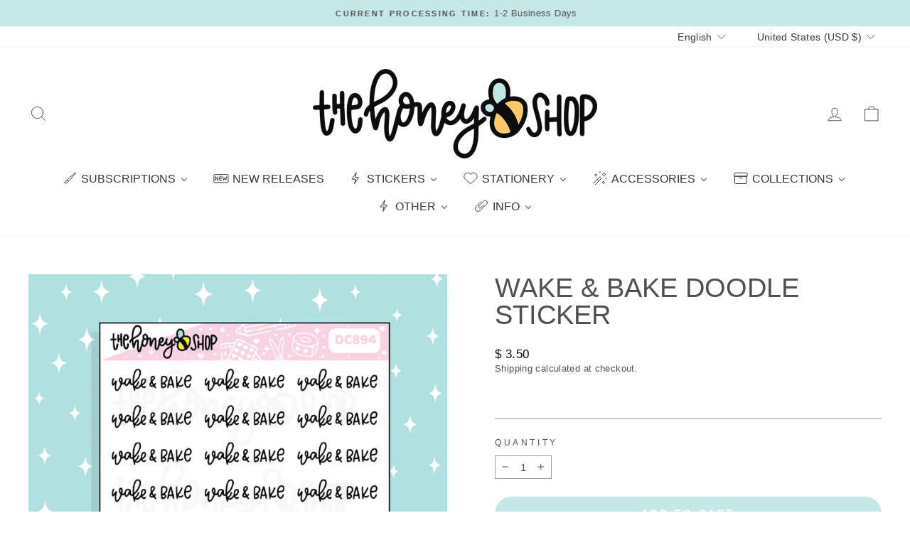

--- FILE ---
content_type: text/javascript; charset=utf-8
request_url: https://thehoneybshop.com/products/wake-bake-doodle-sticker.js
body_size: 1101
content:
{"id":8219570012441,"title":"Wake \u0026 Bake Doodle Sticker","handle":"wake-bake-doodle-sticker","description":"\u003cstrong\u003eWelcome to TheHoneyBShop where stationery is sweeter than honey!\u003c\/strong\u003e\n\u003cp\u003e\u003cbr\u003e\u003cspan style=\"text-decoration: underline;\" data-mce-style=\"text-decoration: underline;\"\u003e\u003cstrong\u003eDetails:\u003c\/strong\u003e \u003c\/span\u003e\u003cbr\u003e- Sticker sheet size: 3.5\" x 4\"\u003cbr\u003e\u003cspan data-mce-fragment=\"1\"\u003e- \u003c\/span\u003e\u003cspan data-mce-fragment=\"1\"\u003ePrinted with high quality inks on a weatherproof matte sticker paper\u003c\/span\u003e\u003cspan data-mce-fragment=\"1\"\u003e.\u003c\/span\u003e\u003cbr\u003e- Kiss-cut stickers easily peel up and to be placed in your planner\/journal!\u003c\/p\u003e\n\u003cdiv style=\"text-align: center;\"\u003e\n\u003cspan\u003eWe are a \u003cspan style=\"color: #f7d3e4;\" data-mce-style=\"color: #f7d3e4;\"\u003e\u003cem\u003e\u003cstrong\u003eReady To Ship\u003c\/strong\u003e\u003c\/em\u003e\u003c\/span\u003e shop, meaning we have everything printed and cut ready to be shipped to you! We do NOT offer customization on this product. If you leave a note in the Note to Seller for changes, changes will not be filled. \u003c\/span\u003e\u003cbr\u003e\n\u003c\/div\u003e\n\u003cdiv style=\"text-align: center;\"\u003e\u003c\/div\u003e\n\u003cdiv style=\"text-align: center;\"\u003e\n\u003ch2 class=\"header2 cc_cursor\"\u003e♡\u003c\/h2\u003e\n\u003c\/div\u003e\n\u003cdiv style=\"text-align: center;\"\u003e\n\u003cspan\u003eIf you have any further questions, please contact me at \u003cem\u003e\u003cstrong\u003econtact@thehoneybshop.com\u003c\/strong\u003e\u003c\/em\u003e\u003c\/span\u003e\u003cbr\u003e\u003cbr\u003e\u003cspan style=\"background-color: #f7d3e4;\"\u003eAll orders are filled with love \u0026amp; honey. \u003c\/span\u003e\u003cbr\u003e\u003cbr\u003e\u003cspan\u003e\u003c\/span\u003e\n\u003c\/div\u003e\n\u003cdiv class=\"header2 cc_cursor\" style=\"text-align: center;\"\u003e♡\u003cspan\u003e \u003c\/span\u003eThank you for shopping small with TheHoneyBShop and supporting our day dream! ♡\u003cspan\u003e \u003c\/span\u003e\n\u003c\/div\u003e","published_at":"2023-04-20T15:13:38-04:00","created_at":"2023-04-20T14:40:04-04:00","vendor":"TheHoneyBShop","type":"","tags":["420","doodle","lettering","national sticker day"],"price":350,"price_min":350,"price_max":350,"available":true,"price_varies":false,"compare_at_price":null,"compare_at_price_min":0,"compare_at_price_max":0,"compare_at_price_varies":false,"variants":[{"id":44994050720025,"title":"Default Title","option1":"Default Title","option2":null,"option3":null,"sku":"DC894","requires_shipping":true,"taxable":true,"featured_image":null,"available":true,"name":"Wake \u0026 Bake Doodle Sticker","public_title":null,"options":["Default Title"],"price":350,"weight":2,"compare_at_price":null,"inventory_quantity":13,"inventory_management":"shopify","inventory_policy":"deny","barcode":"","requires_selling_plan":false,"selling_plan_allocations":[]}],"images":["\/\/cdn.shopify.com\/s\/files\/1\/1143\/6298\/products\/894.png?v=1682016015"],"featured_image":"\/\/cdn.shopify.com\/s\/files\/1\/1143\/6298\/products\/894.png?v=1682016015","options":[{"name":"Title","position":1,"values":["Default Title"]}],"url":"\/products\/wake-bake-doodle-sticker","media":[{"alt":null,"id":33482111484185,"position":1,"preview_image":{"aspect_ratio":1.0,"height":1098,"width":1098,"src":"https:\/\/cdn.shopify.com\/s\/files\/1\/1143\/6298\/products\/894.png?v=1682016015"},"aspect_ratio":1.0,"height":1098,"media_type":"image","src":"https:\/\/cdn.shopify.com\/s\/files\/1\/1143\/6298\/products\/894.png?v=1682016015","width":1098}],"requires_selling_plan":false,"selling_plan_groups":[]}